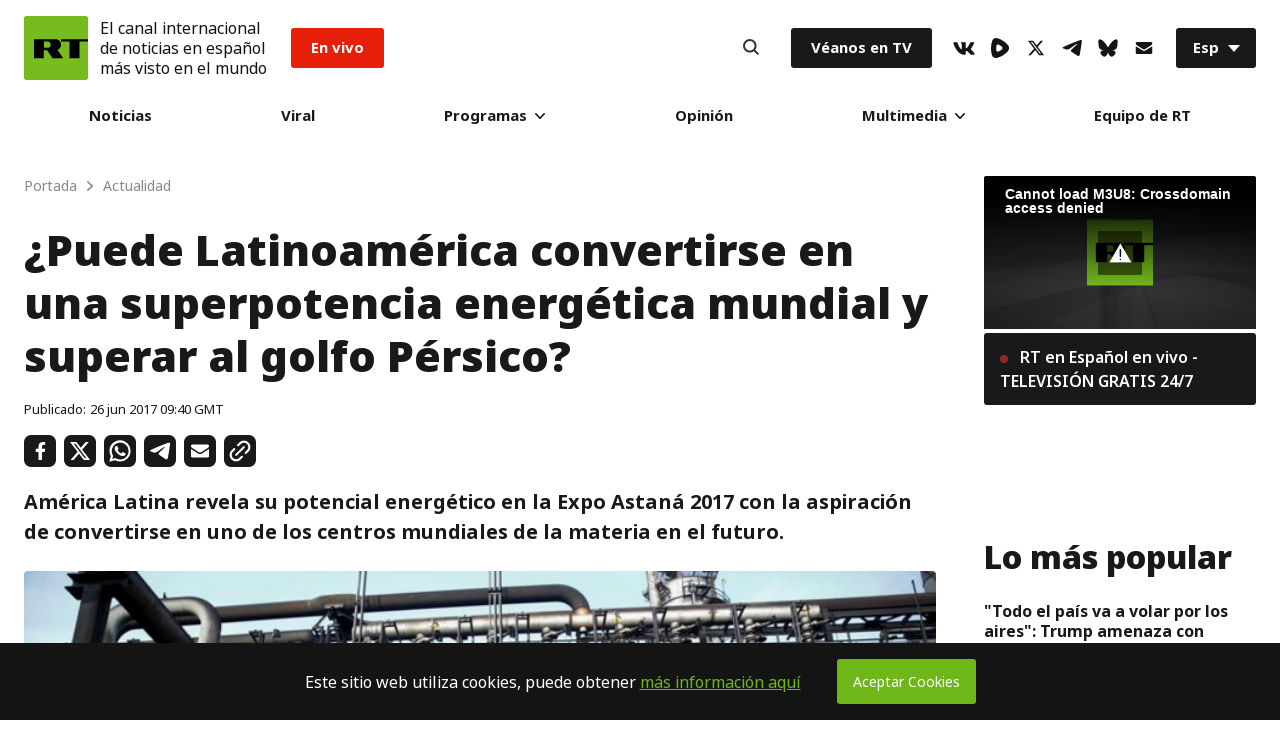

--- FILE ---
content_type: text/html; charset=utf-8
request_url: https://e.infogr.am/reservas_probadas_de_petroleo_y_gas_en_america_latina?parent_url=https%3A%2F%2Factualidad.rt.com%2Factualidad%2F242520-america-latina-energia-petroleo-gas-renovables&src=embed
body_size: 9796
content:
<!DOCTYPE HTML>
<html lang="en">
<head>
    <meta charset="utf-8">
    <meta http-equiv="X-UA-Compatible" content="IE=edge, Chrome=1"/>
    <meta http-equiv="x-dns-prefetch-control" content="on">
    <meta name="viewport" content="width=device-width, initial-scale=1" />
    <title>Reservas probadas de petróleo y gas en América Latina - Infogram</title>
    <link rel="dns-prefetch" href="https://cdn.jifo.co">
<link rel="preconnect" href="https://cdn.jifo.co" />

    <link rel="preload" href="/api/stylesheets/279" as="style">
    <link rel="preload" as="script" href="https://cdn.jifo.co/js/dist/bundle_vendor-f95bb7bd9b764217df5f-1-webpack.js" crossorigin="anonymous"/>
    <link rel="preload" as="script" href="https://cdn.jifo.co/js/dist/embed_responsive_viewer-9b0b71c50bb5507d3f6b-1-webpack.js" crossorigin="anonymous"/>
    <link rel="stylesheet"href="https://cdn.jifo.co/css/dist/cebefb1b2b9384b3.css">
    <link rel="icon" href="https://cdn.jifo.co/js/dist/6306bc3983ca5663eccfb7dc5c99eb14.ico" type="image/x-icon">
    <link rel="canonical" href="https://infogram.com/reservas-probadas-de-petroleo-y-gas-en-america-latina-1g502ylv9n5dpjd">
<style>.chart *{line-height:normal}.moveable{margin-bottom:30px!important}.capture-mode .moveable_w:last-child .moveable:last-child,.download-mode .moveable_w:last-child .moveable:last-child,.embed-mode .moveable_w:last-child .moveable:last-child,.web-mode .moveable_w:last-child .moveable:last-child{margin-bottom:0!important}.ig-separator{margin-bottom:0!important;margin-top:-30px;padding-bottom:30px;padding-top:30px}.video{padding-bottom:75%;height:0}.video iframe{border:0;width:100%;height:100%;position:absolute;top:0;left:0}.ig-items{margin:30px;padding-top:0}svg .igc-pie-center-text .igc-pie-center-text-node{font-family:'PT Sans Narrow','Arial Narrow';font-size:24px;fill:#626262;font-weight:400;font-style:normal}svg .igc-wc-node{cursor:default}.igc-treemap-node-text-name{font-family:Roboto;font-weight:400}.igc-treemap-node-text-value{font-family:Roboto}svg .igc-pie-center-text .igc-pie-center-text-node{font-family:Roboto Medium;font-weight:400;fill:#d4d4d4;font-size:19px}.igc-sheet{margin-bottom:15px}.igc-sheets{margin-bottom:15px}.igc-sheets .igc-sheet .igc-sheet-label,.igc-sheets .igc-sheet.active .igc-sheet-label,.igc-sheets .igc-sheet:hover .igc-sheet-label{color:#d4d4d4;margin-left:5px;font:400 13px Roboto Medium!important}.igc-sheets .igc-sheet.active .igc-sheet-label,.igc-sheets .igc-sheet:hover .igc-sheet-label{color:#d4d4d4}.igc-sheets .igc-sheet .igc-sheet-ico,.igc-sheets .igc-sheet:hover .igc-sheet-ico{background:rgba(96,96,96,.3);border-color:#1d1d1d;transition:.2s}.igc-sheets .igc-sheet:hover .igc-sheet-ico{background:#606060}.igc-sheets .igc-sheet.active .igc-sheet-ico{background:#1d1d1d}.igc-sheets .igc-sheet.active .igc-sheet-ico::after,.igc-sheets .igc-sheet:hover .igc-sheet-ico::after{height:6px;width:6px;left:6px;top:6px;background:#6b6b6b}.igc-textual-figure{font:400 29px Roboto}.igc-textual-fact{line-height:18px;color:#d4d4d4;font:400 15px Roboto Medium}.igc-textual-icon{padding-right:30px;padding-top:7px}.igc-table .igc-table-cell{font:400 13px Roboto Medium}.igc-table .igc-table-header{font:400 13px Roboto Medium;padding-left:9px}.ig-container{background:#303030}.headline{font:400 39px Roboto;color:#d4d4d4;text-align:left;line-height:40px;border-bottom:5px solid #e8e8e8;padding-bottom:10px}.chart-title{font:400 29px Roboto;color:#d4d4d4;text-align:left;line-height:35px}.bodytext{font:400 normal 15px Roboto Medium;text-align:left;text-align:justify;color:#d4d4d4;line-height:25px}.quote{font:400 29px Roboto;color:#d4d4d4;line-height:35px;text-align:left;background:url(https://cdn.jifo.co/i/templates/215/quote.svg) left top no-repeat;background-size:50px;padding-left:80px;min-height:40px}.shrink .quote{padding-top:50px;padding-left:0}.quotetitle{font:400 italic 15px Roboto Medium;color:#d4d4d4;margin-top:5px;line-height:25px}.tt_tooltip{color:#fff;font:400 normal 13px Roboto Medium}.igc-legend-entry{margin-top:15px}.igc-legend{padding-top:10px;padding-bottom:0}.igc-x-axis-separator{y2:30!important}.footer-bottom{padding-top:15px;overflow:auto;padding-bottom:10px}.ig-logo .ig-logo-text{color:#fff}.ig-share-button{margin-bottom:11px}.ig-logo{margin-top:0}.ig-separator-line{background:rgba(212,212,212,.5)}.heatmap-legend{background:rgba(48,48,48,.7)}.heatmap-label,.heatmap-legend-item{color:#d4d4d4;font-size:13px;font-weight:400;font-family:Roboto Medium}.igc-graph-pie-piece{stroke:rgb(48,48,48)}.tt_tooltip .tt_value{font-weight:400}.tt_tooltip .tt_body{background:#545454}.tt_tooltip .tt_left{border-right:8px solid #545454}.tt_tooltip .tt_right{border-left:8px solid #545454}.igc-tabs .igc-tab-active{background:#303030}.igc-tabs .igc-tab .igc-tab-content,.igc-tabs .igc-tab.icon-down:after{font-family:Roboto Medium;color:#d4d4d4;font-weight:400}.igc-tab-switcher,.igc-tabs .igc-tab{color:#d4d4d4}.igc-tabs.igc-tabs-dropdown .igc-tab-name{font-family:Roboto;color:#d4d4d4}.captiontext{font-family:Roboto Medium;color:#d4d4d4;font-weight:400}.captiontext .innertext{line-height:1.5}.igc-tabs .igc-tab-background-left,.igc-tabs .igc-tab-background-right{background:rgba(255,255,255,.1)}.igc-tabs .igc-tab-spacer{border-top:3px solid rgba(255,255,255,.1)}.igc-tabs .igc-tab:not(.active):hover{background:rgba(255,255,255,.1)}.igc-tabs .igc-tab-spacer-left:before,.igc-tabs .igc-tab-spacer-right:before{box-shadow:0 0 0 3px rgba(255,255,255,.1)}.igc-table-search{color:#d4d4d4;background:rgba(255,255,255,.1);font-size:13px;font-weight:400;font-family:Roboto Medium}#footer{margin-left:30px;margin-right:30px}.bodytext .innertext a,.bodytext .innertext a:visited{color:#00e}</style>


    
    <script async src="https://s.infogram.com/t.js?v3" data-report-open data-infogram-track-id="1g502ylv9n5dpjd" data-tag="embed"
            data-track-url="https://s.infogram.com/t2"></script>
    

    <style>
        

        @keyframes infogram-loader {
            100% {
                transform: rotate(360deg);
                -webkit-transform: rotate(360deg);
                -moz-transform: rotate(360deg);
            }
        }
        #embed-loader {
            min-width: 120px;
            min-height: 120px;
        }
        #embed-loader i {
            display: block;
            width: 40px;
            height: 40px;
            margin: 40px auto;
            padding: 0;
            border: 5px solid;
            border-top-color: transparent;
            border-left-color: transparent;
            border-radius: 50%;
            color: #A6A6A6;
            animation: infogram-loader 0.9s linear infinite;
            -webkit-animation: infogram-loader 0.9s linear infinite;
            -moz-animation: infogram-loader 0.9s linear infinite;
        }
    </style>
</head>

<body data-window-graphicID="d3ae9cd5-18a5-414d-af47-e9b996026f11" data-window-stylesheet="279"
      data-window-__viewMode="embed" data-fonts="" data-fullscreen="off" data-aside="on"
      data-user-status="anonymous" data-password-protected="false"
      data-user-id="false" >
<div id="dialog-container"></div>
<div id="tooltip-container"></div>
<div id="middle">
    <div id="embed-loader"><i></i></div>
</div>

<script>window.infographicData={"id":32596356,"type":0,"block_id":"d3ae9cd5-18a5-414d-af47-e9b996026f11","theme_id":279,"user_id":2743666,"team_user_id":null,"path":"reservas_probadas_de_petroleo_y_gas_en_america_latina","title":"Reservas probadas de petróleo y gas en América Latina","description":"","tags":"","public":true,"publicAccess":false,"private_link_enabled":0,"thumb":"https:\u002F\u002Finfogram-thumbs-200.s3-eu-west-1.amazonaws.com\u002Fd3ae9cd5-18a5-414d-af47-e9b996026f11.jpg","previewImageUrl":"https:\u002F\u002Finfogram.io\u002Fp\u002Fe0e4c940a41794c8d25f4353e2435538.png","width":550,"copyright":"","properties":{"tabs":true,"custom_logo":"custom","embed_button":"enabled","rtl":true,"publishType":0,"transparent":false,"language":"en","export_settings":{"showGrid":true,"showValues":true},"whitelabel":false,"noTracking":false,"decimal_separator":",","grouping_symbol":".","title_link":"infogram","custom_link_url":"https:\u002F\u002Factualidad.rt.com\u002F","logoName":"Infogram logo","embed_button_text":"Compartir","custom_logo_value":"https:\u002F\u002Finfogram-logo.s3-eu-west-1.amazonaws.com\u002Fad47d50c-50d9-41e7-b240-1171ce5713de.png","showChartsOnScroll":true},"elements":{"content":{"allowFullscreen":true,"allowToShare":true,"assets":{},"content":{"blockOrder":["d3ae9cd5-18a5-414d-af47-e9b996026f11"],"blocks":{"d3ae9cd5-18a5-414d-af47-e9b996026f11":{"design":{"header":{"text":""},"hideFooter":false},"entities":["e8fa31e0-68d3-4742-95a7-8c4399c8c788","dc4c6537-e30d-4a83-af46-ef254935551b","32f97e04-25a1-4d8e-a179-6c0e4e54e5c5"]}},"entities":{"32f97e04-25a1-4d8e-a179-6c0e4e54e5c5":{"accessibility":{"enabled":true},"particleType":"bodytext","text":"La grafica contiene datos de BP2017.Reservas de petróleo, miles de millones de barriles. Reservas de gas, billones de metros cúbicos &nbsp; &nbsp; &nbsp; &nbsp; &nbsp; &nbsp;","type":"RESPONSIVE_PARTICLE"},"dc4c6537-e30d-4a83-af46-ef254935551b":{"accessibility":{"description":"","enabled":true,"label":"Chart"},"chart_type_nr":4,"colors":["#dc5356","#5fb7e5","#6d53dc","#e54d24","#f0cb69","#fcfc0a","#ff1500","#8ec3a7","#8ec3a7","#8ec3a7"],"custom":{"absoluteDistribution":true,"decimalSeparator":",","enableHeight":true,"groupingSymbol":".","height":400,"showInLineValues":true,"showInLineValuesOutside":true,"showSheetPlayer":false,"singleColor":{"enabled":false,"value":"#8ec3a7"},"switchRowsColumns":false,"useAllColumns":true},"data":[[["","Petróleo","Gas"],["Venezuela","300.9","5,7"],["México","8","0,2"],["Brasil","12.6","0,4"],["Argentina","2.4","0,4"],["Colombia","2","0,1"],["Ecuador","8"],["Perú","1.2","0,4"],["Trinidad y Tobago","0.2","0,3"],["Demás países","0.5","0,1"],["Bolivia",null,"0,3"]]],"defaultColors":["#8ec3a7","#dc5356","#f0cb69","#5fb7e5","#ab91c5","#6d53dc","#fd6a37","#e54d24"],"defaultColorsHeatmap":[],"modifier":0,"sheetnames":[],"sheets_settings":[],"type":"RESPONSIVE_CHART"},"e8fa31e0-68d3-4742-95a7-8c4399c8c788":{"accessibility":{"enabled":true},"particleType":"maintitle","text":"Reservas probadas de petróleo y gas en América Latina&nbsp;","type":"RESPONSIVE_PARTICLE"}}},"customFonts":{},"defaultExportSettings":{},"design":{},"designDefaults":{"block":{"background":{"color":"{{backgroundColor|#FFFFFF}}","type":"color"}},"entity":{}},"fonts":{},"footerSettings":{"backgroundOpacity":100},"gridSettings":{"columnCount":4,"rowSpacing":10,"whitespacePercent":3},"hidePageControls":false,"interactivityHint":false,"interlinkedCharts":false,"language":"en","responsive":true,"schemaVersion":23,"themeId":279,"transition":"none","tooltipProjectOptions":{"selectedOption":"default"}},"hash":"ff29d4d862b503756e674e13b6573e5e"},"publishedURLId":"1g502ylv9n5dpjd","createdAt":"2017-06-17T08:22:04.000Z","updatedAt":"2017-06-17T09:24:54.000Z","isTemplateProject":false,"theme":{"title":"Tokyo","usergroup":"","picture":"https:\u002F\u002Fthemes.jifo.co\u002F279\u002Fthumbnail_tokyo.png","order":29,"public":1,"width":550,"fonts":"Roboto:400,500,700","colors":["#8ec3a7","#dc5356","#f0cb69","#5fb7e5","#ab91c5","#6d53dc","#fd6a37","#e54d24"],"logocolor":"C32F2F","logoImages":[""],"logoUrl":"","showLogo":"","showEmbed":"","embedButtonText":"","top":0,"padding":30,"spacing":30,"shrinkMargin":30,"shrinkPadding":0,"spacingElementMin":null,"spacingElementMax":null,"css":"svg .igc-pie-center-text .igc-pie-center-text-node {\n\tfont-family: Roboto Medium;\n\tfont-weight: 400;\n\tfill: #d4d4d4;\n\tfont-size: 19px;\n}\n.igc-sheet {\n\tmargin-bottom: 15px;\n}\n.igc-sheets {\n\tmargin-bottom: 15px;\n}\n.igc-sheets .igc-sheet .igc-sheet-label,\n    .igc-sheets .igc-sheet:hover .igc-sheet-label,\n        .igc-sheets .igc-sheet.active .igc-sheet-label {\n\tcolor: #d4d4d4;\n\tmargin-left: 5px;\n\tfont: 400 13px Roboto Medium !important;\n}\n.igc-sheets .igc-sheet:hover .igc-sheet-label,.igc-sheets .igc-sheet.active .igc-sheet-label {\n\tcolor: #d4d4d4;\n}\n.igc-sheets .igc-sheet .igc-sheet-ico,\n    .igc-sheets .igc-sheet:hover .igc-sheet-ico {\n\tbackground: rgba(96, 96, 96, 0.3);\n\tborder-color: #1d1d1d;\n\ttransition: .2s;\n}\n.igc-sheets .igc-sheet:hover .igc-sheet-ico {\n\tbackground: rgba(96, 96, 96, 1);\n}\n.igc-sheets .igc-sheet.active .igc-sheet-ico {\n\tbackground: #1d1d1d;\n}\n.igc-sheets .igc-sheet.active .igc-sheet-ico::after,\n    .igc-sheets .igc-sheet:hover .igc-sheet-ico::after {\n\theight: 6px;\n\twidth: 6px;\n\tleft: 6px;\n\ttop: 6px;\n\tbackground: #6b6b6b;\n}\n.igc-textual-figure {\n\tfont: 400 29px Roboto;\n}\n.igc-textual-fact {\n\tline-height: 18px;\n\tcolor: #d4d4d4;\n\tfont: 400 15px Roboto Medium;\n}\n.igc-textual-icon {\n\tpadding-right: 30px;\n\tpadding-top: 7px;\n}\n.igc-table .igc-table-cell {\n\tfont: 400 13px Roboto Medium;\n}\n.igc-table .igc-table-header {\n\tfont: 400 13px Roboto Medium;\n\tpadding-left: 9px;\n}\n.ig-container {\n\tbackground: #303030;\n}\n.headline {\n\tfont: 400 39px Roboto;\n\tcolor: #d4d4d4;\n\ttext-align: left;\n\tline-height: 40px;\n\tborder-bottom: 5px solid #e8e8e8;\n\tpadding-bottom: 10px;\n}\n.chart-title {\n\tfont: 400 29px Roboto;\n\tcolor: #d4d4d4;\n\ttext-align: left;\n\tline-height: 35px;\n}\n.bodytext {\n\tfont: 400 normal 15px Roboto Medium;\n\ttext-align: left;\n\ttext-align: justify;\n\tcolor: #d4d4d4;\n\tline-height: 25px;\n}\n.quote {\n\tfont: 400 29px Roboto;\n\tcolor: #d4d4d4;\n\tline-height: 35px;\n\ttext-align: left;\n\tbackground: url(\u002Fi\u002Ftemplates\u002F215\u002Fquote.svg) left top no-repeat;\n\tbackground-size: 50px;\n\tpadding-left: 80px;\n\tmin-height: 40px;\n}\n.shrink .quote {\n\tpadding-top: 50px;\n\tpadding-left: 0;\n}\n.quotetitle {\n\tfont: 400 italic 15px Roboto Medium;\n\tcolor: #d4d4d4;\n\tmargin-top: 5px;\n\tline-height: 25px;\n}\n.tt_tooltip {\n\tcolor: #fff;\n\tfont: 400 normal 13px Roboto Medium;\n}\n.igc-legend-entry {\n\tmargin-top: 15px;\n}\n.igc-legend {\n\tpadding-top: 10px;\n\tpadding-bottom: 0;\n}\n.igc-x-axis-separator {\n\ty2: 30 !important;\n}\n.footer-bottom {\n\tpadding-top: 15px;\n\toverflow: auto;\n\tpadding-bottom: 10px;\n}\n.ig-logo .ig-logo-text {\n\tcolor: #fff;\n}\n.ig-share-button {\n\tmargin-bottom: 11px;\n}\n.ig-logo {\n\tmargin-top: 0px;\n}\n.ig-separator-line {\n\tbackground: rgba(212, 212, 212, 0.5);\n}\n.heatmap-legend {\n\tbackground: rgba(48, 48, 48, 0.7);\n}\n.heatmap-legend-item,\n.heatmap-label {\n\tcolor: #d4d4d4;\n\tfont-size: 13px;\n\tfont-weight: 400;\n\tfont-family: Roboto Medium;\n}\n.igc-graph-pie-piece {\n\tstroke: rgb(48, 48, 48);\n}\n.tt_tooltip .tt_value {\n\tfont-weight: 400;\n}\n.tt_tooltip .tt_body {\n\tbackground: #545454;\n}\n.tt_tooltip .tt_left {\n\tborder-right: 8px solid #545454;\n}\n.tt_tooltip .tt_right {\n\tborder-left: 8px solid #545454;\n}\n.igc-tabs .igc-tab-active {\n\tbackground: #303030;\n}\n.igc-tabs .igc-tab .igc-tab-content,\n          .igc-tabs .igc-tab.icon-down:after {\n\tfont-family: Roboto Medium;\n\tcolor: #d4d4d4;\n\tfont-weight: 400;\n}\n.igc-tabs .igc-tab,\n          .igc-tab-switcher {\n\tcolor: #d4d4d4;\n}\n.igc-tabs.igc-tabs-dropdown .igc-tab-name {\n\tfont-family: Roboto;\n\tcolor: #d4d4d4;\n}\n.captiontext {\n\tfont-family: Roboto Medium;\n\tcolor: #d4d4d4;\n\tfont-weight: 400;\n}\n.captiontext .innertext {\n\tline-height: 1.5;\n}\n.igc-tabs .igc-tab-background-left, .igc-tabs .igc-tab-background-right {\n\tbackground: rgba(255, 255, 255, 0.1);\n}\n.igc-tabs .igc-tab-spacer {\n\tborder-top: 3px solid rgba(255, 255, 255, 0.1);\n}\n.igc-tabs .igc-tab:not(.active):hover {\n\tbackground: rgba(255,255,255,0.1);\n}\n.igc-tabs .igc-tab-spacer-left:before, .igc-tabs .igc-tab-spacer-right:before {\n\tbox-shadow: 0 0 0 3px rgba(255, 255, 255, 0.1);\n}\n.igc-table-search {\n\tcolor: #d4d4d4;\n\tbackground: rgba(255, 255, 255, 0.1);\n\tfont-size: 13px;\n\tfont-weight: 400;\n\tfont-family: Roboto Medium;\n}\n","charts":{"wordcloud":{"labels":{"fontWeight":"400","fontFamily":"Roboto"}},"treemap":{"labels":{"name":{"fontFamily":"Roboto","fontWeight":"400"},"value":{"fontFamily":"Roboto"}}},"table":{"cellBackground":"#303030","headerBackground":"#545454","cellColor":"#d4d4d4","headerColor":"#d4d4d4","shapeFill":"8ec3a7","cell":{"font-weight":"400","font-size":"13px","font-family":"Roboto Medium"},"header":{"font-weight":"400","font-size":"13px","font-family":"Roboto Medium"}},"legend":{"color":{"label":{"active":"rgb(212, 212, 212)","hover":"rgba(212, 212, 212, 0.7)","inactive":"rgb(212, 212, 212)"},"icon":{"inactive":"rgba(212, 212, 212, 0.2)"}},"layouts":{"bottom":{"legend":{"entry":{"marginTop":"15px"},"marginTop":"10px","marginBottom":"0"}}}},"sheetSwitch":{"style":{"play":{"colors":{"icon":"#d4d4d4"}},"tab":{"font-family":"Roboto Medium","font-weight":400,"font-style":"normal","colors":{"tab":{"background":"rgba(255, 255, 255, 0.1)","top":"rgba(255, 255, 255, 0.1)","topLeftCorner":"rgba(255, 255, 255, 0.1)","topRightCorner":"rgba(255, 255, 255, 0.1)"},"dropdown":{"selectIcon":"#d4d4d4","leftSwitcherIcon":"#d4d4d4","rightSwitcherIcon":"#d4d4d4","select":"rgba(255, 255, 255, 0.1)","leftSwitcher":"rgba(255, 255, 255, 0.1)","rightSwitcher":"rgba(255, 255, 255, 0.1)"}},"font-size":"13px","color":"#d4d4d4"}}},"gauge":{"colors":{"background":"#545454","needle":"#ececec"}},"waterfall":{"colors":"f0cb69 8ec3a7 dc5356"},"candle":{"colors":{"up":"#dc5356","down":"#8ec3a7"}},"barRadial":{"colors":{"background":"#545454"}},"pictorialBar":{"style":{"graph":{"item":{"value":{"font-family":"Roboto","font-size":"39px","font-weight":400}}}},"colors":{"background":"#545454"}},"barProgress":{"colors":{"background":"#545454"}},"map":{"countryFill":"#545454","hotColor":"#8ec3a7","coldColor":"#5a5a5a"},"tooltip":{"value":{"fontWeight":"400"},"container":{"color":"#fff","font":"400 normal 13px Roboto Medium"},"body":{"background":"#545454"},"left":{"borderRight":"8px solid #545454"},"right":{"borderLeft":"8px solid #545454"}},"dataPoint":{"style":{"stroke":"#303030"}},"radar":{"dataPoint":{"style":{"stroke":"#ffffff"}}}},"chartOptions":{"bar":{"axesTitleStyle":{"labelFontStyle":{"font-family":"Roboto Medium","font-size":13,"fill":"#d4d4d4","font-weight":400}}},"gauge":{"gaugeNeedleStyle":{"fill":"#ececec"},"gaugeFillStyle":{"stroke-width":0},"gaugeStyle":{"fill":"#545454"},"_gaugeTextOptions":{"labelFontStyle":{"font-family":"Roboto Medium","font-size":13,"fill":"#d4d4d4","font-weight":400}}},"treemap":{"_gridTextOptions":{"labelFontStyle":{"font-family":"Roboto","font-weight":"400"}},"_gridTextOptionsInLine":{"labelFontStyle":{"font-family":"Roboto"}}},"datetime":{"fontStyle":{"font-family":"Roboto","font-weight":400,"font-size":29},"dotStyle":{"fill":"#8ec3a7"},"fontStyleText":{"font-family":"Roboto","font-weight":400,"font-size":15,"fill":"#d4d4d4"}},"textual":{},"customTypes":{},"wordcloud":{"fontStyle":{"font-family":"Roboto","font-weight":"400"}},"hierarchy":{"cellTextWrapperOptions":{"text":{"labelFontStyle":{"font-family":"Roboto","font-weight":"400"}}}},"pictobar":{"shapeStyleEmpty":{"fill":"#545454"},"cellTextWrapperOptions":{"text":{"labelFontStyle":{"font-family":"Roboto","font-weight":400,"font-size":39,"fill":"#d4d4d4"}}}},"line":{"showPoints":true,"circleStyle":{"fill":"#303030"}},"area":{"showPoints":true,"circleStyle":{"fill":"#303030"}},"bubble":{},"progress":{"backgroundInactive":{"fill":"#545454"}},"map":{"countryStroke":"#545454","countryFill":"#545454","hotColor":"#8ec3a7","coldColor":"#5a5a5a"},"candle":{"colors":"8ec3a7 dc5356 f0cb69"},"waterfall":{"colors":"f0cb69 8ec3a7 dc5356"},"common":{"_buttonWrapperOptions":{"marginY":6},"panelMarginY":8,"_categoryOptions":{"backgroundStyle":{"fill":"transparent"},"text":{"labelFontStyle":{"font-family":"Roboto Medium","font-weight":400,"font-size":13}}},"inTextStyle":{"font-family":"Roboto Medium","font-weight":400},"axesTitleStyle":{"labelFontStyle":{"font-family":"Roboto Medium","fill":"#d4d4d4","font-weight":400,"font-size":13}},"legendOptions":{},"_gridOptions":{"lineStyle":{"stroke":"#7e7e7e","stroke-dasharray":"","stroke-opacity":0.5},"baseLineStyle":{"stroke-width":1,"stroke":"#7e7e7e","stroke-dasharray":"","stroke-opacity":0.5},"marginLineStyle":{"stroke-width":1,"stroke":"#7e7e7e","stroke-dasharray":"","stroke-opacity":0.5},"fontStyle":{"font-family":"Roboto Medium","fill":"#d4d4d4","font-weight":400,"font-size":13}}}},"chartDefaults":{},"color":{"bg":"#303030","text":"#d4d4d4","chart":{"bg":"transparent","text":"#d4d4d4"},"element":{"bg":"transparent","text":"#d4d4d4"}},"colorPresets":[],"localFonts":{"google":[{"fontFamily":"Roboto","fontWeights":[400,700]},{"fontFamily":"PT Sans Narrow","fontWeights":[400,700]}],"local":[{"fontFamily":"Roboto Medium","styles":[{"fontWeight":400,"fontStyle":"normal","src":["url(https:\u002F\u002Fthemes.jifo.co\u002F37836\u002Froboto-medium.woff) format(\"woff\")"]},{"fontWeight":400,"fontStyle":"italic","src":["url(https:\u002F\u002Fthemes.jifo.co\u002F37836\u002Froboto-mediumitalic.woff) format(\"woff\")"]},{"fontWeight":700,"fontStyle":"normal","src":["url(https:\u002F\u002Fthemes.jifo.co\u002F37836\u002Froboto-black.woff) format(\"woff\")"]},{"fontWeight":700,"fontStyle":"italic","src":["url(https:\u002F\u002Fthemes.jifo.co\u002F37836\u002Froboto-blackitalic.woff) format(\"woff\")"]}]}],"typekit":[]},"font":{"common":{"textAlign":"initial","fontSize":"13","fontStyle":"normal","fontWeight":"400","fontFamily":"Roboto Medium"},"legend":{"fontWeight":"400","fontSize":"13","fontFamily":"Roboto Medium"},"label":{"fontWeight":400,"fontSize":13}},"fontPresets":[],"fontFamilies":["Roboto","PT Sans Narrow","Roboto Medium"],"footerOptions":{"common":{"borderColor":"#515151","borderWidth":1},"copyrightNotice":{"enabled":false,"fontFamily":"PT Sans Narrow","fontSize":14,"color":"#4b4b4b","fontWeight":400,"fontStyle":"normal"},"shareButton":{"enabled":true,"background":"#C32F2F","text":"Share","color":"#ffffff","fontFamily":"Roboto, Arial, sans-serif","fontSize":13,"fontWeight":400,"fontStyle":"normal","position":"left"},"logo":{"position":"right","enabled":true,"background":"#C32F2F"}},"archived":false,"tabs":true,"zeroPaddingEmbed":false,"freelayoutContents":{"defaults":{"foregroundColor":"#d4d4d4","backgroundColor":"#303030","fontFamily":"Roboto Medium","fontSize":12,"lineHeight":1.5,"textAlign":"ALIGN_LEFT"},"fontFamilies":{"font1":"Roboto"},"fontSizes":{"extraLarge":64,"large":48,"medium":18,"small":12},"elements":{"TEXT":{"h1":{"fontSize":"39px","fontFamily":"Roboto","fontWeight":700,"foregroundColor":"#d4d4d4","lineHeight":1},"h2":{"fontSize":"29px","fontFamily":"Roboto","fontWeight":700,"foregroundColor":"#d4d4d4","lineHeight":1.2},"body":{"fontSize":"15px","fontFamily":"Roboto Medium","foregroundColor":"#d4d4d4","lineHeight":1.7},"caption":{"fontSize":"13px","fontFamily":"Roboto Medium","foregroundColor":"#d4d4d4"}},"SHAPE":{"fillColor":"#8ec3a7","strokeColor":"#8ec3a7"},"IMAGE":{"fillColor":"#8ec3a7"}},"colors":["#8ec3a7","#dc5356","#f0cb69","#5fb7e5","#ab91c5","#6d53dc","#fd6a37","#e54d24"]},"id":279,"thumb":"https:\u002F\u002Fs3.amazonaws.com\u002Finfogram-themes\u002F279\u002Fsmall.jpg","version":1,"parentId":0,"enabledResponsive":true,"enabledFreeLayout":true,"createdAt":"2016-04-22T04:54:11.000Z","updatedAt":"2025-04-11T12:13:44.000Z","created_at":"2016-04-22T04:54:11.000Z","updated_at":"2025-04-11T12:13:44.000Z"},"canUseLinks":true,"embed":"\u003Cscript id=\"infogram_0_reservas_probadas_de_petroleo_y_gas_en_america_latina\" title=\"Reservas probadas de petróleo y gas en América Latina\" src=\"https:\u002F\u002Fe.infogram.com\u002Fjs\u002Fdist\u002Fembed.js?xHn\" type=\"text\u002Fjavascript\"\u003E\u003C\u002Fscript\u003E\u003Cdiv style=\"padding:8px 0;font-family:Arial!important;font-size:13px!important;line-height:15px!important;text-align:center;border-top:1px solid #dadada;margin:0 30px\"\u003E\u003Ca href=\"https:\u002F\u002Finfogram.com\u002Freservas-probadas-de-petroleo-y-gas-en-america-latina-1g502ylv9n5dpjd\" style=\"color:#989898!important;text-decoration:none!important;\" target=\"_blank\"\u003EReservas probadas de petróleo y gas en América Latina\u003C\u002Fa\u003E\u003Cbr\u003E\u003Ca href=\"https:\u002F\u002Finfogram.com\" style=\"color:#989898!important;text-decoration:none!important;\" target=\"_blank\" rel=\"nofollow\"\u003EInfogram\u003C\u002Fa\u003E\u003C\u002Fdiv\u003E","embedIframe":"\u003Ciframe src=\"https:\u002F\u002Fe.infogram.com\u002Freservas_probadas_de_petroleo_y_gas_en_america_latina?src=embed\" title=\"Reservas probadas de petróleo y gas en América Latina\" width=\"550\" height=\"400\" scrolling=\"no\" frameborder=\"0\" style=\"border:none;\" allowfullscreen=\"allowfullscreen\"\u003E\u003C\u002Fiframe\u003E\u003Cdiv style=\"padding:8px 0;font-family:Arial!important;font-size:13px!important;line-height:15px!important;text-align:center;border-top:1px solid #dadada;margin:0 30px;width: 490px\"\u003E\u003Ca href=\"https:\u002F\u002Finfogram.com\u002Freservas-probadas-de-petroleo-y-gas-en-america-latina-1g502ylv9n5dpjd\" style=\"color:#989898!important;text-decoration:none!important;\" target=\"_blank\"\u003EReservas probadas de petróleo y gas en América Latina\u003C\u002Fa\u003E\u003Cbr\u003E\u003Ca href=\"https:\u002F\u002Finfogram.com\" style=\"color:#989898!important;text-decoration:none!important;\" target=\"_blank\" rel=\"nofollow\"\u003EInfogram\u003C\u002Fa\u003E\u003C\u002Fdiv\u003E","embedAMP":"\u003Camp-iframe width=\"550\" height=\"400\" layout=\"responsive\" sandbox=\"allow-scripts allow-same-origin allow-popups\" resizable allowfullscreen frameborder=\"0\" src=\"https:\u002F\u002Fe.infogram.com\u002Freservas_probadas_de_petroleo_y_gas_en_america_latina?src=embed\"\u003E\u003Cdiv style=\"visibility: hidden\" overflow tabindex=0 role=button aria-label=\"Loading...\" placeholder\u003ELoading...\u003C\u002Fdiv\u003E\u003C\u002Famp-iframe\u003E","embedAMPImage":"\u003Camp-iframe width=\"550\" height=\"400\" layout=\"responsive\" sandbox=\"allow-scripts allow-same-origin allow-popups\" resizable allowfullscreen frameborder=\"0\" src=\"https:\u002F\u002Fe.infogram.com\u002Freservas_probadas_de_petroleo_y_gas_en_america_latina?src=embed\"\u003E\u003Cdiv style=\"visibility: hidden\" overflow tabindex=0 role=button aria-label=\"Loading...\" placeholder\u003ELoading...\u003C\u002Fdiv\u003E\u003C\u002Famp-iframe\u003E","embedWordpress":"[infogram id=\"reservas_probadas_de_petroleo_y_gas_en_america_latina\" prefix=\"V9Y\" format=\"interactive\" title=\"Reservas probadas de petróleo y gas en América Latina\"]","embedWordpressImage":"[infogram id=\"reservas_probadas_de_petroleo_y_gas_en_america_latina\" prefix=\"56v\" format=\"image\" title=\"Reservas probadas de petróleo y gas en América Latina\"]","embedAsync":"\u003Cdiv class=\"infogram-embed\" data-id=\"reservas_probadas_de_petroleo_y_gas_en_america_latina\" data-type=\"interactive\" data-title=\"Reservas probadas de petróleo y gas en América Latina\"\u003E\u003C\u002Fdiv\u003E\u003Cscript\u003E!function(e,n,i,s){var d=\"InfogramEmbeds\";var o=e.getElementsByTagName(n)[0];if(window[d]&&window[d].initialized)window[d].process&&window[d].process();else if(!e.getElementById(i)){var r=e.createElement(n);r.async=1,r.id=i,r.src=s,o.parentNode.insertBefore(r,o)}}(document,\"script\",\"infogram-async\",\"https:\u002F\u002Fe.infogram.com\u002Fjs\u002Fdist\u002Fembed-loader-min.js\");\u003C\u002Fscript\u003E\u003Cdiv style=\"padding:8px 0;font-family:Arial!important;font-size:13px!important;line-height:15px!important;text-align:center;border-top:1px solid #dadada;margin:0 30px\"\u003E\u003Ca href=\"https:\u002F\u002Finfogram.com\u002Freservas-probadas-de-petroleo-y-gas-en-america-latina-1g502ylv9n5dpjd\" style=\"color:#989898!important;text-decoration:none!important;\" target=\"_blank\"\u003EReservas probadas de petróleo y gas en América Latina\u003C\u002Fa\u003E\u003Cbr\u003E\u003Ca href=\"https:\u002F\u002Finfogram.com\" style=\"color:#989898!important;text-decoration:none!important;\" target=\"_blank\" rel=\"nofollow\"\u003EInfogram\u003C\u002Fa\u003E\u003C\u002Fdiv\u003E","embedImageAsync":"\u003Cdiv class=\"infogram-embed\" data-id=\"reservas_probadas_de_petroleo_y_gas_en_america_latina\" data-type=\"image\" data-title=\"Reservas probadas de petróleo y gas en América Latina\"\u003E\u003C\u002Fdiv\u003E\u003Cscript\u003E!function(e,n,i,s){var d=\"InfogramEmbeds\";var o=e.getElementsByTagName(n)[0];if(window[d]&&window[d].initialized)window[d].process&&window[d].process();else if(!e.getElementById(i)){var r=e.createElement(n);r.async=1,r.id=i,r.src=s,o.parentNode.insertBefore(r,o)}}(document,\"script\",\"infogram-async\",\"https:\u002F\u002Fe.infogram.com\u002Fjs\u002Fdist\u002Fembed-loader-min.js\");\u003C\u002Fscript\u003E\u003Cdiv style=\"padding:8px 0;font-family:Arial!important;font-size:13px!important;line-height:15px!important;text-align:center;border-top:1px solid #dadada;margin:0 30px\"\u003E\u003Ca href=\"https:\u002F\u002Finfogram.com\u002Freservas-probadas-de-petroleo-y-gas-en-america-latina-1g502ylv9n5dpjd\" style=\"color:#989898!important;text-decoration:none!important;\" target=\"_blank\"\u003EReservas probadas de petróleo y gas en América Latina\u003C\u002Fa\u003E\u003Cbr\u003E\u003Ca href=\"https:\u002F\u002Finfogram.com\" style=\"color:#989898!important;text-decoration:none!important;\" target=\"_blank\" rel=\"nofollow\"\u003EInfogram\u003C\u002Fa\u003E\u003C\u002Fdiv\u003E","indexStatus":true,"branding":{"fonts":[{"template":false,"value":{"id":"5b86cf3e-015a-475c-8433-ae05480a5133","name":"Noto Sans Black"}},{"template":false,"value":{"id":"8c239774-dfbe-424c-9218-e034f84b25c7","name":"Noto Sans Black Italic"}},{"template":false,"value":{"id":"b1052a22-01fa-4ede-b123-7092cbde5d77","name":"Noto Sans Bold"}},{"template":false,"value":{"id":"53271f87-f1ab-413b-a007-6cd4d3e56e83","name":"Noto Sans Bold Italic"}},{"template":false,"value":{"id":"68636b17-5bd7-4514-a001-eca07a07e1e0","name":"Noto Sans ExtraBold"}},{"template":false,"value":{"id":"c6327aac-7205-4cb8-afef-42ee3c7c5175","name":"Noto Sans \u0000\u0000\u0000\u0000aBold Italic"}},{"template":false,"value":{"id":"4816a084-3f1f-484f-9582-8c45d5596752","name":"Noto Sans ExtraLight"}},{"template":false,"value":{"id":"db0bf00d-a787-4466-9c89-08bb1137d54a","name":"Noto Sans ExtraLight Italic"}},{"template":false,"value":{"id":"614ba7da-c8ae-4735-9fff-91c888d61d4d","name":"Noto Sans Italic"}},{"template":false,"value":{"id":"466196e5-4321-42db-92f9-544a497392e5","name":"Noto Sans Light"}},{"template":false,"value":{"id":"ce7747af-2759-4047-a07a-5e5ff69de1c0","name":"Noto Sans Light Italic"}},{"template":false,"value":{"id":"af02467b-437b-4e7e-9fb9-ccb8ce7657e1","name":"Noto Sans Medium"}},{"template":false,"value":{"id":"b7a36941-dbf3-428f-bfc1-0ed8028c79e0","name":"Noto Sans \u0000\u0000\u0000\u0000um Italic"}},{"template":false,"value":{"id":"9717c2a6-4b1d-48f5-a8c0-9f8c252d7d01","name":"Noto Sans Regular"}},{"template":false,"value":{"id":"485a4943-eb77-40aa-9ba8-05940b8741b4","name":"Noto Sans SemiBold"}},{"template":false,"value":{"id":"6f6f639b-07ba-4a21-8fdb-7bb5b3eb049b","name":"Noto Sans \u0000\u0000\u0000\u0000Bold Italic"}},{"template":false,"value":{"id":"02f6649c-2a0e-468f-a0ac-5b40da33d032","name":"Noto Sans Thin"}},{"template":false,"value":{"id":"69e830da-3a40-41ee-959d-3842691a780e","name":"Noto Sans Thin Italic"}}],"webfonts":[{"id":"infogram_branding-Noto Sans","familyName":"Noto Sans","url":"https:\u002F\u002Fbranding.jifo.co\u002F503e494f-c055-45bd-a7bb-5376bb02540b_Noto-Sans.css"}],"colors":[{"template":false,"value":"#000000"},{"template":false,"value":"#FFFFFF"},{"template":false,"value":"#FFFFFF"}]}};</script>

<script class="app-bundle" delaysrc="https://cdn.jifo.co/js/dist/bundle_vendor-f95bb7bd9b764217df5f-1-webpack.js" crossorigin="anonymous"></script>

<script class="app-bundle" delaysrc="https://cdn.jifo.co/js/dist/embed_responsive_viewer-9b0b71c50bb5507d3f6b-1-webpack.js" crossorigin="anonymous" async></script>

<script>
    window.loadingLog = [];
    window.parent.postMessage('frameStart', '*');
    window.publicViewConfig = {"cdn":"https:\u002F\u002Fcdn.jifo.co","mapsCDN":"https:\u002F\u002Fmaps.jifo.co","assetsCDN":"https:\u002F\u002Fassets.jifo.co","env":"production","liveDataURL":"https:\u002F\u002Flive-data.jifo.co\u002F"};
    window.embedType = '';

    function initDelayedScripts() {
        var nodes = document.querySelectorAll('script[delaysrc]');
        for (var i = 0; i < nodes.length; i++) {
            var node = nodes[i];
            node.src = node.attributes.delaysrc.nodeValue;
            node.attributes.removeNamedItem('delaysrc');
        }
    }

    if ('serviceWorker' in navigator && !navigator.serviceWorker.controller) {
        navigator.serviceWorker.register('/sw.js').then(
            function (registration) {
                var worker = registration.active || registration.waiting || registration.installing;
                if (worker.state === 'activated') {
                    initDelayedScripts();
                } else {
                    worker.addEventListener('statechange', function (e) {
                        if (e.target.state === 'activated') {
                            initDelayedScripts();
                        }
                    });
                }
            },
            initDelayedScripts
        );
    } else {
        initDelayedScripts();
    }
</script>
</body>
</html>


--- FILE ---
content_type: text/html; charset=utf-8
request_url: https://e.infogr.am/precio_mundial_de_la_tonelada_de_litio_en_dolares_2000___2015?parent_url=https%3A%2F%2Factualidad.rt.com%2Factualidad%2F242520-america-latina-energia-petroleo-gas-renovables&src=embed
body_size: 9125
content:
<!DOCTYPE HTML>
<html lang="en">
<head>
    <meta charset="utf-8">
    <meta http-equiv="X-UA-Compatible" content="IE=edge, Chrome=1"/>
    <meta http-equiv="x-dns-prefetch-control" content="on">
    <meta name="viewport" content="width=device-width, initial-scale=1" />
    <title>Untitled infographic - Infogram</title>
    <link rel="dns-prefetch" href="https://cdn.jifo.co">
<link rel="preconnect" href="https://cdn.jifo.co" />

    <link rel="preload" href="/api/stylesheets/283" as="style">
    <link rel="preload" as="script" href="https://cdn.jifo.co/js/dist/bundle_vendor-f95bb7bd9b764217df5f-1-webpack.js" crossorigin="anonymous"/>
    <link rel="preload" as="script" href="https://cdn.jifo.co/js/dist/embed_responsive_viewer-9b0b71c50bb5507d3f6b-1-webpack.js" crossorigin="anonymous"/>
    <link rel="stylesheet"href="https://cdn.jifo.co/css/dist/cebefb1b2b9384b3.css">
    <link rel="icon" href="https://cdn.jifo.co/js/dist/6306bc3983ca5663eccfb7dc5c99eb14.ico" type="image/x-icon">
    <link rel="canonical" href="https://infogram.com/untitled-1g94pkj9j1k0m3v">
<style>.chart *{line-height:normal}.moveable{margin-bottom:30px!important}.capture-mode .moveable_w:last-child .moveable:last-child,.download-mode .moveable_w:last-child .moveable:last-child,.embed-mode .moveable_w:last-child .moveable:last-child,.web-mode .moveable_w:last-child .moveable:last-child{margin-bottom:0!important}.ig-separator{margin-bottom:0!important;margin-top:-30px;padding-bottom:30px;padding-top:30px}.video{padding-bottom:75%;height:0}.video iframe{border:0;width:100%;height:100%;position:absolute;top:0;left:0}.ig-items{margin:30px;padding-top:0}svg .igc-pie-center-text .igc-pie-center-text-node{font-family:'PT Sans Narrow','Arial Narrow';font-size:24px;fill:#626262;font-weight:400;font-style:normal}svg .igc-wc-node{cursor:default}.igc-treemap-node-text-name{font-family:Open Sans;font-weight:400}.igc-treemap-node-text-value{font-family:Open Sans}.igc-pie-center-text .igc-pie-center-text-node{font-family:Open Sans;font-weight:700;fill:#464646;font-size:23px}.igc-sheet{margin-bottom:15px}.igc-sheets{margin-bottom:15px}.igc-sheets .igc-sheet .igc-sheet-label,.igc-sheets .igc-sheet.active .igc-sheet-label,.igc-sheets .igc-sheet:hover .igc-sheet-label{color:#464646;margin-left:5px;font-family:Open Sans!important;font-size:13px!important;font-weight:400!important}.igc-sheets .igc-sheet.active .igc-sheet-label,.igc-sheets .igc-sheet:hover .igc-sheet-label{color:rgba(70,70,70,.7)}.igc-sheets .igc-sheet .igc-sheet-ico,.igc-sheets .igc-sheet:hover .igc-sheet-ico{background:rgba(167,167,167,.3);border-color:#464646;transition:.2s}.igc-sheets .igc-sheet:hover .igc-sheet-ico{background:#a7a7a7}.igc-sheets .igc-sheet.active .igc-sheet-ico{background:#464646}.igc-sheets .igc-sheet.active .igc-sheet-ico::after,.igc-sheets .igc-sheet:hover .igc-sheet-ico::after{height:6px;width:6px;left:6px;top:6px;background:#fff}.igc-textual-figure{font-family:Open Sans;font-size:23px;font-weight:700}.innertext .igc-textual-figure p{font-weight:400}.igc-textual-fact{color:#464646;line-height:18px;line-height:normal;font-family:Open Sans;font-size:15px;font-weight:400}.igc-textual-figure .innertext{line-height:25px}.igc-textual-fact .innertext{line-height:17px}.igc-textual-icon{padding-right:30px;padding-top:7px}.igc-table .igc-table-cell{font-family:Open Sans;font-size:13px;font-weight:400}.igc-table .igc-table-header{font-family:Open Sans;font-size:13px;font-weight:400;padding-left:9px}.ig-container{background:#fff}.headline{font-family:Open Sans;background:#e4e4e4;border-radius:4px;font-size:27px;font-weight:700;color:#464646;text-align:left;line-height:35px}.headline .innertext{padding:20px}.chart-title{font-family:Open Sans;font-size:23px;font-weight:700;color:#464646;text-align:left;line-height:30px}.bodytext{font-family:Open Sans;font-size:15px;font-weight:400;color:#464646;text-align:left;line-height:22px}.quoted{background:#e4e4e4 url(https://d1m5pq7b4fzvad.cloudfront.net/283/quote.svg) 30px center no-repeat;background-size:30px;border-radius:4px}.quote{padding:20px;padding-left:90px;font-family:Open Sans;font-size:23px;font-weight:700;color:#464646;line-height:30px;text-align:left}.quotetitle{font-family:Open Sans;font-size:15px;font-weight:400;color:#464646;margin-top:5px;line-height:22px}.tt_tooltip{color:#fff;font-family:Open Sans;font-size:15px;font-weight:400}.igc-legend-entry{margin-top:15px}.igc-legend{padding-top:10px;padding-bottom:0}.footer-bottom{padding-top:15px;overflow:auto;margin-bottom:30px;border-bottom:1px solid #dadada;padding-bottom:5px}.ig-share-button{margin-bottom:8px}.ig-separator-line{background:rgba(70,70,70,.5)}.heatmap-legend{background:rgba(255,255,255,.7)}.heatmap-label,.heatmap-legend-item{color:#464646;font-size:13px;font-weight:400;font-family:Open Sans}.igc-graph-pie-piece{stroke:rgb(255,255,255)}.tt_tooltip .tt_value{font-weight:400}.tt_tooltip .tt_body{background:#7d7d7d}.tt_tooltip .tt_left{border-right:8px solid #7d7d7d}.tt_tooltip .tt_right{border-left:8px solid #7d7d7d}.igc-tabs .igc-tab-active{background:#fff}.igc-tabs .igc-tab .igc-tab-content,.igc-tabs .igc-tab.icon-down:after{font-family:Open Sans;color:#464646;font-weight:400}.igc-tab-switcher,.igc-tabs .igc-tab{color:#464646}.igc-tabs.igc-tabs-dropdown .igc-tab-name{font-family:Open Sans;color:#464646}.captiontext{font-family:Open Sans;color:#464646;font-weight:400}.captiontext .innertext{line-height:1.5}.igc-table-search{color:#464646;font-size:13px;font-weight:400;font-family:Open Sans}.igc-content .heatmap-legend-item.leaflet-marker-icon{line-height:normal}#footer{margin-left:30px;margin-right:30px}.bodytext .innertext a,.bodytext .innertext a:visited{color:#00e}</style>


    
    <script async src="https://s.infogram.com/t.js?v3" data-report-open data-infogram-track-id="1g94pkj9j1k0m3v" data-tag="embed"
            data-track-url="https://s.infogram.com/t2"></script>
    

    <style>
        

        @keyframes infogram-loader {
            100% {
                transform: rotate(360deg);
                -webkit-transform: rotate(360deg);
                -moz-transform: rotate(360deg);
            }
        }
        #embed-loader {
            min-width: 120px;
            min-height: 120px;
        }
        #embed-loader i {
            display: block;
            width: 40px;
            height: 40px;
            margin: 40px auto;
            padding: 0;
            border: 5px solid;
            border-top-color: transparent;
            border-left-color: transparent;
            border-radius: 50%;
            color: #A6A6A6;
            animation: infogram-loader 0.9s linear infinite;
            -webkit-animation: infogram-loader 0.9s linear infinite;
            -moz-animation: infogram-loader 0.9s linear infinite;
        }
    </style>
</head>

<body data-window-graphicID="1c869d5f-09e6-4194-9c5f-35acf725b583" data-window-stylesheet="283"
      data-window-__viewMode="embed" data-fonts="" data-fullscreen="off" data-aside="on"
      data-user-status="anonymous" data-password-protected="false"
      data-user-id="false" >
<div id="dialog-container"></div>
<div id="tooltip-container"></div>
<div id="middle">
    <div id="embed-loader"><i></i></div>
</div>

<script>window.infographicData={"id":23933281,"type":0,"block_id":"1c869d5f-09e6-4194-9c5f-35acf725b583","theme_id":283,"user_id":2743666,"team_user_id":null,"path":"precio_mundial_de_la_tonelada_de_litio_en_dolares_2000___2015","title":"","description":"","tags":"","public":true,"publicAccess":false,"private_link_enabled":0,"thumb":"https:\u002F\u002Finfogram-thumbs-200.s3-eu-west-1.amazonaws.com\u002F1c869d5f-09e6-4194-9c5f-35acf725b583.jpg","previewImageUrl":"https:\u002F\u002Finfogram.io\u002Fp\u002F692bcc729885e241bd99ccf616331600.png","width":550,"copyright":"","properties":{"tabs":true,"zeropaddingembed":true,"custom_logo":"custom","embed_button":"enabled","custom_logo_value":"https:\u002F\u002Fs3-eu-west-1.amazonaws.com\u002Finfogram-logo\u002F2743666_1489594359511.png","embed_button_color":"#75bd21","publishType":0,"transparent":false,"rtl":false,"language":"en","export_settings":{"showGrid":true,"showValues":true},"whitelabel":false,"noTracking":false,"decimal_separator":",","grouping_symbol":".","title_link":"infogram","custom_link_url":"https:\u002F\u002Factualidad.rt.com\u002F","logoName":"Infogram logo","embed_button_text":"Compartir","showChartsOnScroll":true},"elements":{"content":{"allowFullscreen":true,"allowToShare":true,"assets":{},"content":{"blockOrder":["1c869d5f-09e6-4194-9c5f-35acf725b583"],"blocks":{"1c869d5f-09e6-4194-9c5f-35acf725b583":{"design":{"header":{"text":""},"hideFooter":false},"entities":["59f3f1a4-46b2-4108-9b0f-1866cec43e23","73b45130-5e3d-47fb-a76a-95deadc01360"]}},"entities":{"59f3f1a4-46b2-4108-9b0f-1866cec43e23":{"accessibility":{"enabled":true},"particleType":"maintitle","text":"\u003Cp style=\"text-align: center\"\u003EPrecio mundial de la tonelada de litio en dólares. 2000 - 2015.\u003C\u002Fp\u003E","type":"RESPONSIVE_PARTICLE"},"73b45130-5e3d-47fb-a76a-95deadc01360":{"accessibility":{"description":"","enabled":true,"label":"Chart"},"chart_type_nr":6,"colors":["#86f7dd","#1813ba","#f75e63","#8a4f25"],"custom":{"axis":{"x":{"grid":false},"y":{"grid":false}},"decimalSeparator":",","groupingSymbol":".","hideOverlapValues":false,"numeric":false,"reverse":false,"showLabels":true,"showPoints":false,"showSheetPlayer":false,"shrink":0,"smooth":true,"switchRowsColumns":false},"data":[[["Past GDP","Precio promedio","Precio alto","Precio bajo"],["","$","$","$"],["2000","$1800","$2900","$1500"],["2001","$1800","$2900","$1700"],["2002","$1800","$2800","$1700"],["2003","$1900","$2900","$1700"],["2004","$2000","$2100","$1800"],["2005","$2400","$2800","$2000"],["2006","$3500","$4500","$2900"],["2007","$5800","$6600","$4700"],["2008","$5400","$6500","$4600"],["2009","$4900","$6100","$3600"],["2010","$4700","$5800","$3700"],["2011","$4700","$5500","$3500"],["2012","$4800","$6100","$3800"],["2013","$5000","$5700","$4300"],["2014","$5400","$6100","$4600"],["2015","$5800","$7100","$5100"]]],"defaultColors":["#0019a8","#007229","#ffcf00","#8a4f25","#ff6602"],"defaultColorsHeatmap":[],"modifier":0,"sheetnames":[],"sheets_settings":[],"type":"RESPONSIVE_CHART"}}},"customFonts":{},"defaultExportSettings":{},"design":{},"designDefaults":{"block":{"background":{"color":"{{backgroundColor|#FFFFFF}}","type":"color"}},"entity":{}},"fonts":{},"footerSettings":{"backgroundOpacity":100},"gridSettings":{"columnCount":4,"rowSpacing":10,"whitespacePercent":3},"hidePageControls":false,"interactivityHint":false,"interlinkedCharts":false,"language":"en","responsive":true,"schemaVersion":23,"themeId":283,"transition":"none","tooltipProjectOptions":{"selectedOption":"default"}},"hash":"091b0d8510f109d53a64de783a4aae4c"},"publishedURLId":"1g94pkj9j1k0m3v","createdAt":"2017-03-15T16:13:03.000Z","updatedAt":"2017-03-15T16:13:03.000Z","isTemplateProject":false,"theme":{"title":"Sydney","usergroup":"pro","picture":"https:\u002F\u002Fthemes.jifo.co\u002F283\u002Fthumbnail_sydney.png","order":19,"public":null,"width":550,"fonts":"Open+Sans:400,700","colors":["#0019a8","#007229","#ffcf00","#8a4f25","#ff6602"],"logocolor":"d51a1a","logoImages":[""],"logoUrl":"","showLogo":"","showEmbed":"","embedButtonText":"Share","top":0,"padding":30,"spacing":30,"shrinkMargin":30,"shrinkPadding":0,"spacingElementMin":null,"spacingElementMax":null,"css":".igc-pie-center-text .igc-pie-center-text-node {\n\tfont-family: Open Sans;\n\tfont-weight: 700;\n\tfill: #464646;\n\tfont-size: 23px;\n}\n.igc-sheet {\n\tmargin-bottom: 15px;\n}\n.igc-sheets {\n\tmargin-bottom: 15px;\n}\n.igc-sheets .igc-sheet .igc-sheet-label,\n    .igc-sheets .igc-sheet:hover .igc-sheet-label,\n        .igc-sheets .igc-sheet.active .igc-sheet-label {\n\tcolor: #464646;\n\tmargin-left: 5px;\n\tfont-family: Open Sans !important;\n\tfont-size: 13px !important;\n\tfont-weight: 400 !important;\n}\n.igc-sheets .igc-sheet:hover .igc-sheet-label,.igc-sheets .igc-sheet.active .igc-sheet-label {\n\tcolor: rgba(70,70,70,0.7);\n}\n.igc-sheets .igc-sheet .igc-sheet-ico,\n    .igc-sheets .igc-sheet:hover .igc-sheet-ico {\n\tbackground: rgba(167,167,167,0.3);\n\tborder-color: #464646;\n\ttransition: .2s;\n}\n.igc-sheets .igc-sheet:hover .igc-sheet-ico {\n\tbackground: #A7A7A7;\n}\n.igc-sheets .igc-sheet.active .igc-sheet-ico {\n\tbackground: #464646;\n}\n.igc-sheets .igc-sheet.active .igc-sheet-ico::after,\n    .igc-sheets .igc-sheet:hover .igc-sheet-ico::after {\n\theight: 6px;\n\twidth: 6px;\n\tleft: 6px;\n\ttop: 6px;\n\tbackground: #fff;\n}\n.igc-textual-figure {\n\tfont-family: Open Sans;\n\tfont-size: 23px;\n\tfont-weight: 700;\n}\n.innertext .igc-textual-figure p {\n\tfont-weight: 400;\n}\n.igc-textual-fact {\n\tcolor: #464646;\n\tline-height: 18px;\n\tline-height: normal;\n\tfont-family: Open Sans;\n\tfont-size: 15px;\n\tfont-weight: 400;\n}\n.igc-textual-figure .innertext {\n\tline-height: 25px;\n}\n.igc-textual-fact .innertext {\n\tline-height: 17px;\n}\n.igc-textual-icon {\n\tpadding-right: 30px;\n\tpadding-top: 7px;\n}\n.igc-table .igc-table-cell {\n\tfont-family: Open Sans;\n\tfont-size: 13px;\n\tfont-weight: 400;\n}\n.igc-table .igc-table-header {\n\tfont-family: Open Sans;\n\tfont-size: 13px;\n\tfont-weight: 400;\n\tpadding-left: 9px;\n}\n.ig-container {\n\tbackground: #fff;\n}\n.headline {\n\tfont-family: Open Sans;\n\tbackground: #e4e4e4;\n\tborder-radius: 4px;\n\tfont-size: 27px;\n\tfont-weight: 700;\n\tcolor: #464646;\n\ttext-align: left;\n\tline-height: 35px;\n}\n.headline .innertext {\n\tpadding: 20px;\n}\n.chart-title {\n\tfont-family: Open Sans;\n\tfont-size: 23px;\n\tfont-weight: 700;\n\tcolor: #464646;\n\ttext-align: left;\n\tline-height: 30px;\n}\n.bodytext {\n\tfont-family: Open Sans;\n\tfont-size: 15px;\n\tfont-weight: 400;\n\tcolor: #464646;\n\ttext-align: left;\n\tline-height: 22px;\n}\n.quoted {\n\tbackground: #e4e4e4 url(https:\u002F\u002Fd1m5pq7b4fzvad.cloudfront.net\u002F283\u002Fquote.svg) 30px center no-repeat;\n\tbackground-size: 30px;\n\tborder-radius: 4px;\n}\n.quote {\n\tpadding: 20px;\n\tpadding-left: 90px;\n\tfont-family: Open Sans;\n\tfont-size: 23px;\n\tfont-weight: 700;\n\tcolor: #464646;\n\tline-height: 30px;\n\ttext-align: left;\n}\n.quotetitle {\n\tfont-family: Open Sans;\n\tfont-size: 15px;\n\tfont-weight: 400;\n\tcolor: #464646;\n\tmargin-top: 5px;\n\tline-height: 22px;\n}\n.tt_tooltip {\n\tcolor: #FFF;\n\tfont-family: Open Sans;\n\tfont-size: 15px;\n\tfont-weight: 400;\n}\n.igc-legend-entry {\n\tmargin-top: 15px;\n}\n.igc-legend {\n\tpadding-top: 10px;\n\tpadding-bottom: 0;\n}\n.footer-bottom {\n\tpadding-top: 15px;\n\toverflow: auto;\n\tmargin-bottom: 30px;\n\tborder-bottom: 1px solid #dadada;\n\tpadding-bottom: 5px;\n}\n.ig-share-button {\n\tmargin-bottom: 8px;\n}\n.ig-separator-line {\n\tbackground: rgba(70, 70, 70, 0.5);\n}\n.heatmap-legend {\n\tbackground: rgba(255, 255, 255, 0.7);\n}\n.heatmap-legend-item,\n.heatmap-label {\n\tcolor: #464646;\n\tfont-size: 13px;\n\tfont-weight: 400;\n\tfont-family: Open Sans;\n}\n.igc-graph-pie-piece {\n\tstroke: rgb(255, 255, 255);\n}\n.tt_tooltip .tt_value {\n\tfont-weight: 400;\n}\n.tt_tooltip .tt_body {\n\tbackground: #7d7d7d;\n}\n.tt_tooltip .tt_left {\n\tborder-right: 8px solid #7d7d7d;\n}\n.tt_tooltip .tt_right {\n\tborder-left: 8px solid #7d7d7d;\n}\n.igc-tabs .igc-tab-active {\n\tbackground: #fff;\n}\n.igc-tabs .igc-tab .igc-tab-content,\n          .igc-tabs .igc-tab.icon-down:after {\n\tfont-family: Open Sans;\n\tcolor: #464646;\n\tfont-weight: 400;\n}\n.igc-tabs .igc-tab,\n          .igc-tab-switcher {\n\tcolor: #464646;\n}\n.igc-tabs.igc-tabs-dropdown .igc-tab-name {\n\tfont-family: Open Sans;\n\tcolor: #464646;\n}\n.captiontext {\n\tfont-family: Open Sans;\n\tcolor: #464646;\n\tfont-weight: 400;\n}\n.captiontext .innertext {\n\tline-height: 1.5;\n}\n.igc-table-search {\n\tcolor: #464646;\n\tfont-size: 13px;\n\tfont-weight: 400;\n\tfont-family: Open Sans;\n}\n.igc-content .heatmap-legend-item.leaflet-marker-icon {\n\tline-height: normal;\n}\n","charts":{"table":{"shapeFill":"#8ec3a7","headerColor":"#464646","cellColor":"#464646","headerBackground":"#e4e4e4","cellBackground":"#fff","cell":{"font-family":"Open Sans","font-size":"13px","font-weight":"400"},"header":{"font-family":"Open Sans","font-size":"13px","font-weight":"400"}},"wordcloud":{"labels":{"fontWeight":"400","fontFamily":"Open Sans"}},"treemap":{"labels":{"name":{"fontFamily":"Open Sans","fontWeight":"400"},"value":{"fontFamily":"Open Sans"}}},"legend":{"color":{"label":{"active":"rgb(70, 70, 70)","hover":"rgba(70, 70, 70, 0.7)","inactive":"rgb(70, 70, 70)"},"icon":{"inactive":"rgba(70, 70, 70, 0.2)"}},"layouts":{"bottom":{"legend":{"entry":{"marginTop":"15px"},"marginTop":"10px","marginBottom":"0"}}}},"sheetSwitch":{"style":{"tab":{"font-family":"Open Sans","font-weight":400,"font-style":"normal","colors":{"dropdown":{"selectIcon":"#464646","leftSwitcherIcon":"#464646","rightSwitcherIcon":"#464646"}},"font-size":"13px","color":"#464646"}}},"gauge":{"colors":{"background":"#e4e4e4","needle":"#7d7d7d"}},"waterfall":{"colors":"0019a8 007229 ffcf00"},"candle":{"colors":{"up":"#007229","down":"#0019a8"}},"barRadial":{"colors":{"background":"#e4e4e4"}},"pictorialBar":{"style":{"graph":{"item":{"value":{"font-family":"Open Sans","font-size":"27px","font-weight":700}}}},"colors":{"background":"#e4e4e4"}},"barProgress":{"colors":{"background":"#e4e4e4"}},"map":{"countryFill":"#e4e4e4","hotColor":"#0019a8","coldColor":"#f4f4f4"},"tooltip":{"value":{"fontWeight":"400"},"container":{"color":"#FFF","fontFamily":"Open Sans","fontSize":"15px","fontWeight":"400"},"body":{"background":"#7d7d7d"},"left":{"borderRight":"8px solid #7d7d7d"},"right":{"borderLeft":"8px solid #7d7d7d"}}},"chartOptions":{"bar":{"axesTitleStyle":{"labelFontStyle":{"font-family":"Open Sans","font-size":13,"fill":"#464646","font-weight":400}}},"gauge":{"gaugeNeedleStyle":{"fill":"#7d7d7d"},"gaugeFillStyle":{"stroke-width":0},"gaugeStyle":{"fill":"#e4e4e4"},"_gaugeTextOptions":{"labelFontStyle":{"font-family":"Open Sans","font-size":13,"fill":"#464646","font-weight":400}}},"datetime":{"fontStyle":{"font-family":"Open Sans","font-weight":700,"font-size":23},"dotStyle":{"fill":"#0019a8"},"fontStyleText":{"font-family":"Open Sans","font-weight":400,"font-size":15,"fill":"#464646"}},"wordcloud":{"fontStyle":{"font-family":"Open Sans","font-weight":"400"}},"hierarchy":{"cellTextWrapperOptions":{"text":{"labelFontStyle":{"font-family":"Open Sans","font-weight":"400"}}}},"pictobar":{"shapeStyleEmpty":{"fill":"#e4e4e4"},"cellTextWrapperOptions":{"text":{"labelFontStyle":{"font-family":"Open Sans","font-weight":700,"font-size":27,"fill":"#464646"}}}},"line":{"showPoints":true,"circleStyle":{"fill":"#fff"}},"area":{"showPoints":true,"circleStyle":{"fill":"#fff"}},"progress":{"backgroundInactive":{"fill":"#e4e4e4"}},"map":{"countryStroke":"#e4e4e4","countryFill":"#e4e4e4","hotColor":"#0019a8","coldColor":"#f4f4f4"},"candle":{"colors":"0019a8 007229 ffcf00"},"waterfall":{"colors":"0019a8 007229 ffcf00"},"common":{"panelMarginY":8,"_categoryOptions":{"backgroundStyle":{"fill":"transparent"},"text":{"labelFontStyle":{"font-family":"Open Sans","font-weight":400,"font-size":13}}},"inTextStyle":{"font-family":"Open Sans","font-weight":400},"axesTitleStyle":{"labelFontStyle":{"font-family":"Open Sans","fill":"#464646","font-weight":400,"font-size":13}},"legendOptions":{},"_gridOptions":{"lineStyle":{"stroke":"#464646","stroke-dasharray":"","stroke-opacity":0.5},"baseLineStyle":{"stroke-width":1,"stroke":"#464646","stroke-dasharray":"","stroke-opacity":0.5},"marginLineStyle":{"stroke-width":1,"stroke":"#464646","stroke-dasharray":"","stroke-opacity":0.5},"fontStyle":{"font-family":"Open Sans","fill":"#464646","font-weight":400,"font-size":13}}}},"chartDefaults":{},"color":{"bg":"#fff","text":"#464646","chart":{"bg":"transparent","text":"#464646"},"element":{"bg":"transparent","text":"#464646"}},"colorPresets":[],"localFonts":{"google":[{"fontFamily":"Open Sans","fontWeights":[400,700]}],"local":[],"typekit":[]},"font":{"common":{"textAlign":"initial","fontSize":"13","fontStyle":"normal","fontWeight":"400","fontFamily":"Open Sans"},"legend":{"fontFamily":"Open Sans","fontWeight":"400","fontSize":"15"},"label":{"fontWeight":400,"fontSize":13}},"fontPresets":[],"fontFamilies":["Open Sans"],"footerOptions":{"common":{"borderColor":"#dadada","borderWidth":1},"copyrightNotice":{"enabled":false,"fontFamily":"PT Sans Narrow","fontSize":14,"color":"#4b4b4b","fontWeight":400,"fontStyle":"normal"},"shareButton":{"enabled":true,"background":"#d51a1a","text":"Share","color":"#ffffff","fontFamily":"Roboto, Arial, sans-serif","fontSize":13,"fontWeight":400,"fontStyle":"normal","position":"left"},"logo":{"position":"right","enabled":true,"background":"#d51a1a"}},"archived":false,"tabs":true,"zeroPaddingEmbed":true,"freelayoutContents":{"defaults":{"foregroundColor":"#464646","backgroundColor":"#fff","fontFamily":"Open Sans","fontSize":12,"lineHeight":1.5,"textAlign":"ALIGN_LEFT"},"fontFamilies":{"font1":"Roboto"},"fontSizes":{"extraLarge":64,"large":48,"medium":18,"small":12},"elements":{"TEXT":{"h1":{"fontSize":"27px","fontFamily":"Open Sans","fontWeight":700,"lineHeight":1.3},"h2":{"fontSize":"23px","fontFamily":"Open Sans","fontWeight":700,"foregroundColor":"#464646","lineHeight":1.3},"body":{"fontSize":"15px","fontFamily":"Open Sans","foregroundColor":"#464646","lineHeight":1.5},"caption":{"fontSize":"13px","fontFamily":"Open Sans","foregroundColor":"#464646"}},"SHAPE":{"fillColor":"#0019a8","strokeColor":"#0019a8"},"IMAGE":{"fillColor":"#0019a8"}},"colors":["#0019a8","#007229","#ffcf00","#8a4f25","#ff6602"]},"id":283,"thumb":"https:\u002F\u002Fs3.amazonaws.com\u002Finfogram-themes\u002F283\u002Fsmall.jpg","version":1,"parentId":0,"enabledResponsive":true,"enabledFreeLayout":true,"createdAt":"2016-04-22T04:54:11.000Z","updatedAt":"2025-04-11T12:19:58.000Z","created_at":"2016-04-22T04:54:11.000Z","updated_at":"2025-04-11T12:19:58.000Z"},"canUseLinks":true,"embed":"\u003Cscript id=\"infogram_0_precio_mundial_de_la_tonelada_de_litio_en_dolares_2000___2015\" title=\"\" src=\"https:\u002F\u002Fe.infogram.com\u002Fjs\u002Fdist\u002Fembed.js?aHn\" type=\"text\u002Fjavascript\"\u003E\u003C\u002Fscript\u003E\u003Cdiv style=\"padding:8px 0;font-family:Arial!important;font-size:13px!important;line-height:15px!important;text-align:center;border-top:1px solid #dadada;margin:0 30px\"\u003E\u003Cbr\u003E\u003Ca href=\"https:\u002F\u002Finfogram.com\" style=\"color:#989898!important;text-decoration:none!important;\" target=\"_blank\" rel=\"nofollow\"\u003EInfogram\u003C\u002Fa\u003E\u003C\u002Fdiv\u003E","embedIframe":"\u003Ciframe src=\"https:\u002F\u002Fe.infogram.com\u002Fprecio_mundial_de_la_tonelada_de_litio_en_dolares_2000___2015?src=embed\" title=\"\" width=\"550\" height=\"400\" scrolling=\"no\" frameborder=\"0\" style=\"border:none;\" allowfullscreen=\"allowfullscreen\"\u003E\u003C\u002Fiframe\u003E\u003Cdiv style=\"padding:8px 0;font-family:Arial!important;font-size:13px!important;line-height:15px!important;text-align:center;border-top:1px solid #dadada;margin:0 30px;width: 490px\"\u003E\u003Cbr\u003E\u003Ca href=\"https:\u002F\u002Finfogram.com\" style=\"color:#989898!important;text-decoration:none!important;\" target=\"_blank\" rel=\"nofollow\"\u003EInfogram\u003C\u002Fa\u003E\u003C\u002Fdiv\u003E","embedAMP":"\u003Camp-iframe width=\"550\" height=\"400\" layout=\"responsive\" sandbox=\"allow-scripts allow-same-origin allow-popups\" resizable allowfullscreen frameborder=\"0\" src=\"https:\u002F\u002Fe.infogram.com\u002Fprecio_mundial_de_la_tonelada_de_litio_en_dolares_2000___2015?src=embed\"\u003E\u003Cdiv style=\"visibility: hidden\" overflow tabindex=0 role=button aria-label=\"Loading...\" placeholder\u003ELoading...\u003C\u002Fdiv\u003E\u003C\u002Famp-iframe\u003E","embedAMPImage":"\u003Camp-iframe width=\"550\" height=\"400\" layout=\"responsive\" sandbox=\"allow-scripts allow-same-origin allow-popups\" resizable allowfullscreen frameborder=\"0\" src=\"https:\u002F\u002Fe.infogram.com\u002Fprecio_mundial_de_la_tonelada_de_litio_en_dolares_2000___2015?src=embed\"\u003E\u003Cdiv style=\"visibility: hidden\" overflow tabindex=0 role=button aria-label=\"Loading...\" placeholder\u003ELoading...\u003C\u002Fdiv\u003E\u003C\u002Famp-iframe\u003E","embedWordpress":"[infogram id=\"precio_mundial_de_la_tonelada_de_litio_en_dolares_2000___2015\" prefix=\"jZd\" format=\"interactive\" title=\"\"]","embedWordpressImage":"[infogram id=\"precio_mundial_de_la_tonelada_de_litio_en_dolares_2000___2015\" prefix=\"XGN\" format=\"image\" title=\"\"]","embedAsync":"\u003Cdiv class=\"infogram-embed\" data-id=\"precio_mundial_de_la_tonelada_de_litio_en_dolares_2000___2015\" data-type=\"interactive\" data-title=\"\"\u003E\u003C\u002Fdiv\u003E\u003Cscript\u003E!function(e,n,i,s){var d=\"InfogramEmbeds\";var o=e.getElementsByTagName(n)[0];if(window[d]&&window[d].initialized)window[d].process&&window[d].process();else if(!e.getElementById(i)){var r=e.createElement(n);r.async=1,r.id=i,r.src=s,o.parentNode.insertBefore(r,o)}}(document,\"script\",\"infogram-async\",\"https:\u002F\u002Fe.infogram.com\u002Fjs\u002Fdist\u002Fembed-loader-min.js\");\u003C\u002Fscript\u003E\u003Cdiv style=\"padding:8px 0;font-family:Arial!important;font-size:13px!important;line-height:15px!important;text-align:center;border-top:1px solid #dadada;margin:0 30px\"\u003E\u003Cbr\u003E\u003Ca href=\"https:\u002F\u002Finfogram.com\" style=\"color:#989898!important;text-decoration:none!important;\" target=\"_blank\" rel=\"nofollow\"\u003EInfogram\u003C\u002Fa\u003E\u003C\u002Fdiv\u003E","embedImageAsync":"\u003Cdiv class=\"infogram-embed\" data-id=\"precio_mundial_de_la_tonelada_de_litio_en_dolares_2000___2015\" data-type=\"image\" data-title=\"\"\u003E\u003C\u002Fdiv\u003E\u003Cscript\u003E!function(e,n,i,s){var d=\"InfogramEmbeds\";var o=e.getElementsByTagName(n)[0];if(window[d]&&window[d].initialized)window[d].process&&window[d].process();else if(!e.getElementById(i)){var r=e.createElement(n);r.async=1,r.id=i,r.src=s,o.parentNode.insertBefore(r,o)}}(document,\"script\",\"infogram-async\",\"https:\u002F\u002Fe.infogram.com\u002Fjs\u002Fdist\u002Fembed-loader-min.js\");\u003C\u002Fscript\u003E\u003Cdiv style=\"padding:8px 0;font-family:Arial!important;font-size:13px!important;line-height:15px!important;text-align:center;border-top:1px solid #dadada;margin:0 30px\"\u003E\u003Cbr\u003E\u003Ca href=\"https:\u002F\u002Finfogram.com\" style=\"color:#989898!important;text-decoration:none!important;\" target=\"_blank\" rel=\"nofollow\"\u003EInfogram\u003C\u002Fa\u003E\u003C\u002Fdiv\u003E","indexStatus":false,"branding":{"fonts":[{"template":false,"value":{"id":"5b86cf3e-015a-475c-8433-ae05480a5133","name":"Noto Sans Black"}},{"template":false,"value":{"id":"8c239774-dfbe-424c-9218-e034f84b25c7","name":"Noto Sans Black Italic"}},{"template":false,"value":{"id":"b1052a22-01fa-4ede-b123-7092cbde5d77","name":"Noto Sans Bold"}},{"template":false,"value":{"id":"53271f87-f1ab-413b-a007-6cd4d3e56e83","name":"Noto Sans Bold Italic"}},{"template":false,"value":{"id":"68636b17-5bd7-4514-a001-eca07a07e1e0","name":"Noto Sans ExtraBold"}},{"template":false,"value":{"id":"c6327aac-7205-4cb8-afef-42ee3c7c5175","name":"Noto Sans \u0000\u0000\u0000\u0000aBold Italic"}},{"template":false,"value":{"id":"4816a084-3f1f-484f-9582-8c45d5596752","name":"Noto Sans ExtraLight"}},{"template":false,"value":{"id":"db0bf00d-a787-4466-9c89-08bb1137d54a","name":"Noto Sans ExtraLight Italic"}},{"template":false,"value":{"id":"614ba7da-c8ae-4735-9fff-91c888d61d4d","name":"Noto Sans Italic"}},{"template":false,"value":{"id":"466196e5-4321-42db-92f9-544a497392e5","name":"Noto Sans Light"}},{"template":false,"value":{"id":"ce7747af-2759-4047-a07a-5e5ff69de1c0","name":"Noto Sans Light Italic"}},{"template":false,"value":{"id":"af02467b-437b-4e7e-9fb9-ccb8ce7657e1","name":"Noto Sans Medium"}},{"template":false,"value":{"id":"b7a36941-dbf3-428f-bfc1-0ed8028c79e0","name":"Noto Sans \u0000\u0000\u0000\u0000um Italic"}},{"template":false,"value":{"id":"9717c2a6-4b1d-48f5-a8c0-9f8c252d7d01","name":"Noto Sans Regular"}},{"template":false,"value":{"id":"485a4943-eb77-40aa-9ba8-05940b8741b4","name":"Noto Sans SemiBold"}},{"template":false,"value":{"id":"6f6f639b-07ba-4a21-8fdb-7bb5b3eb049b","name":"Noto Sans \u0000\u0000\u0000\u0000Bold Italic"}},{"template":false,"value":{"id":"02f6649c-2a0e-468f-a0ac-5b40da33d032","name":"Noto Sans Thin"}},{"template":false,"value":{"id":"69e830da-3a40-41ee-959d-3842691a780e","name":"Noto Sans Thin Italic"}}],"webfonts":[{"id":"infogram_branding-Noto Sans","familyName":"Noto Sans","url":"https:\u002F\u002Fbranding.jifo.co\u002F503e494f-c055-45bd-a7bb-5376bb02540b_Noto-Sans.css"}],"colors":[{"template":false,"value":"#000000"},{"template":false,"value":"#FFFFFF"},{"template":false,"value":"#FFFFFF"}]}};</script>

<script class="app-bundle" delaysrc="https://cdn.jifo.co/js/dist/bundle_vendor-f95bb7bd9b764217df5f-1-webpack.js" crossorigin="anonymous"></script>

<script class="app-bundle" delaysrc="https://cdn.jifo.co/js/dist/embed_responsive_viewer-9b0b71c50bb5507d3f6b-1-webpack.js" crossorigin="anonymous" async></script>

<script>
    window.loadingLog = [];
    window.parent.postMessage('frameStart', '*');
    window.publicViewConfig = {"cdn":"https:\u002F\u002Fcdn.jifo.co","mapsCDN":"https:\u002F\u002Fmaps.jifo.co","assetsCDN":"https:\u002F\u002Fassets.jifo.co","env":"production","liveDataURL":"https:\u002F\u002Flive-data.jifo.co\u002F"};
    window.embedType = '';

    function initDelayedScripts() {
        var nodes = document.querySelectorAll('script[delaysrc]');
        for (var i = 0; i < nodes.length; i++) {
            var node = nodes[i];
            node.src = node.attributes.delaysrc.nodeValue;
            node.attributes.removeNamedItem('delaysrc');
        }
    }

    if ('serviceWorker' in navigator && !navigator.serviceWorker.controller) {
        navigator.serviceWorker.register('/sw.js').then(
            function (registration) {
                var worker = registration.active || registration.waiting || registration.installing;
                if (worker.state === 'activated') {
                    initDelayedScripts();
                } else {
                    worker.addEventListener('statechange', function (e) {
                        if (e.target.state === 'activated') {
                            initDelayedScripts();
                        }
                    });
                }
            },
            initDelayedScripts
        );
    } else {
        initDelayedScripts();
    }
</script>
</body>
</html>
